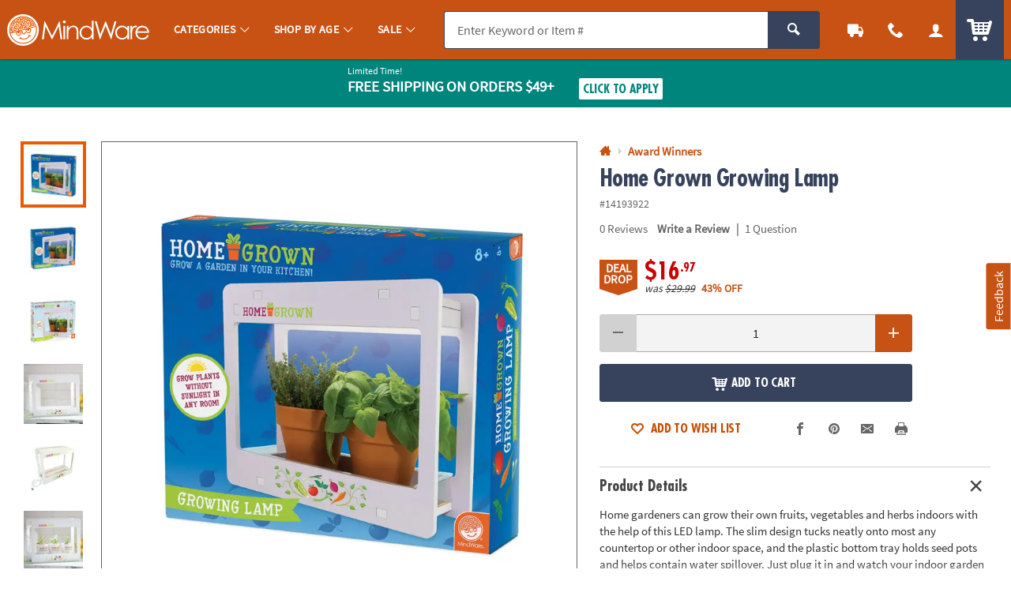

--- FILE ---
content_type: application/javascript
request_url: https://www.mindware.orientaltrading.com/assets/dist/js/pages/rating_and_review.min_012226.js
body_size: 4596
content:
/*! BRANCH: release/a/icp-54226 / COMPILED: Thu Jan 22 2026 17:33:42 GMT+0000 (Coordinated Universal Time) */function bindAfterLoad(e){console.log("%c RATINGS & REVIEWS bindAfterLoad: ","font-size:12px;font-weight:bold;color:darkviolet;"),"undefined"!=typeof plug&&(plug.floatLabel(e.find(".p_fl_form")),plug.maxLength(e.find(".p_maxlength")),plug.slide(e.find(".p_slide_container")),plug.simpleAccordion(e.find(".c_accordion")),plug.button.toggler(e.find(".p_toggler")),plug.input.clearable(e.find(".p_clearable")),plug.tooltip(e.find(".p_tooltip"))),e.find("#review_filters").sortRatings(),e.find(".p_sort_questions").sortQuestions(),e.find(".p_like").updateLikes(),e.find(".p_flag").updateFlags(),e.find(".p_load_more").loadMore(),e.find(".c_reply_trigger").loadReply(),e.find(".p_load_more_replies").loadMoreReplies(),e.find(".p_search_questions").searchQuestions(),e.find("#questions_and_answers").addQuestion(),e.find(".c_answer_question").answerQuestion(),e.find(".p_add_question_form").newQuestion(),e.find("#first_question").firstQuestion()}void 0!==window.QuantumMetricAPI&&window.QuantumMetricAPI.sendEvent(2021,0,"START"),$.fn.postLoad=function(){$(this).each((function(){var e=$(this),t=encodeURI(e.attr("data-url")),a=e.find(".c_postloading_status"),s=e.find(".c_postload_failed");e.load(t,(function(t,i,n){var o=$(this);"success"==i?(e.empty().hide(),e.append(t),bindAfterLoad(o),e.fadeIn(200)):(a.hide(),s.fadeIn(200)),setTimeout((function(){$(".content--module.p_sticky").stickyPDPToolbar()}),1e3)}))}))},$.fn.sortRatings=function(){$(this).each((function(){var e=$(this),t=e.find(".p_sort");t.on("change",(function(){if(util.utagCheck()){var a="PDP_RATING_AND_REVIEWS",s=t.attr("data-cm_cat"),i=e.find(".sku_num").val()||utag_data.product_sku,n=e.find("#sort_reviews :selected").text(),o=[];o[0]=i,o[23]=n,a=utag_data.cm_prefix+":"+a,util.triggerCMElementTag(a,s,o),util.qmEvent(610,i+"|"+n),e.addClass("js_sorting"),e.submit()}})),e.on("submit",(function(){var t="PDP_RATING_AND_REVIEWS",a=e.find(".p_search").attr("data-cm_cat"),s=e.find(".sku_num").val()||utag_data.product_sku;e.find("#sort_reviews :selected").text();return t=utag_data.cm_prefix+":"+t,$(this).find(":input").filter((function(){return!this.value})).attr("disabled","disabled"),e.hasClass("js_sorting")||(util.triggerCMElementTag(t,a,[s]),util.qmEvent(615,s)),!0}))}))},$.fn.sortQuestions=function(){$(this).each((function(){var e=$(this),t=e.find(".p_sort_questions");t.on("change",(function(){if(e.find(".p_search_questions").val(""),util.utagCheck()){var a="PDP_QA",s=t.attr("data-cm_cat"),i=e.find(".sku_num").val()||utag_data.product_sku,n=e.find("#sort_questions :selected").text(),o=[];o[0]=i,o[23]=n,a=utag_data.cm_prefix+":"+a,util.triggerCMElementTag(a,s,o),util.qmEvent(611,i+"|"+n),e.submit()}}))}))},$.fn.updateLikes=function(){$(this).each((function(){var e=$(this),t="data-reviewID",a="likedReviews",s=$("#ratings_and_reviews").attr("data-likeURL");if(e.hasClass("p_like_question")?(t="data-questionID",a="likedQuestions",s=$("#questions_and_answers").attr("data-likeQuestionURL")):e.hasClass("p_like_answer")&&(t="data-answerID",a="likedAnswers",s=$("#questions_and_answers").attr("data-likeAnswerURL")),util.storageAvailable("localStorage"))var i=window.localStorage.getItem(a)||"";else i="";var n=i.split(",");n=n.filter((function(e){return e}));var o=e.attr(t);-1!=n.indexOf(o)?e.addClass("is_active js_isliked").css({"pointer-events":"none"}).attr("disabled","disabled"):e.removeClass("is_active js_isliked");var r=e.find(".p_like_count"),l=parseInt(util.removeCommas(r.text()),10);r.text(util.numberWithCommas(l)),e.off("click.like"),e.on("click.like",(function(t){t.preventDefault(),t.stopPropagation();var i,n,u,d,c=$(this);if(util.isUILocked()||c.hasClass("js_isliked"))return!1;util.getUILock(),l=parseInt(util.removeCommas(r.text()),10),n=l,u="likeID="+(i=o),d=s,util.isLocalHost()&&(d="/sandbox/_templates/includes/response/turn_to/like_response.jsp"),$.ajax({url:d,type:"GET",data:u,dataType:"JSON",error:function(e){util.unlockUI()},success:function(t){if("success"==t.status.toLowerCase()){if(util.storageAvailable("localStorage"))var s=window.localStorage.getItem(a)||"";else s="";var o=s.split(",");-1==(o=o.filter((function(e){return e}))).indexOf(i)&&o.push(i),n=util.numberWithCommas(n+1),e.attr("aria-pressed",!0),e.addClass("is_active js_isliked").css({"pointer-events":"none"}).attr("disabled","disabled"),-1==o.indexOf(i)&&o.push(reviewID),util.storageAvailable("localStorage")&&window.localStorage.setItem(a,o.join(",")),r.text(n),util.unlockUI()}}})}))}))},$.fn.updateFlags=function(){$(this).each((function(){var e=$(this),t="data-reviewID",a="flaggedReviews",s="u_txtXS u_align_middle",i="Review Flagged";if(e.hasClass("p_flag_question")?(t="data-questionID",a="flaggedQuestions",s="u_txtXS u_block@mobile u_txt_center@mobile",i="Question Flagged"):e.hasClass("p_flag_answer")&&(t="data-answerID",a="flaggedAnswers",i="Answer Flagged",s=""),util.storageAvailable("localStorage"))var n=localStorage.getItem(a)||"";else n="";var o=n.split(","),r=e.attr(t);-1!=o.indexOf(r)&&!e.hasClass("js_flagged")&&(e.addClass("js_flagged").hide(),e.after('<span class="u_txtDanger '+s+'">'+i+"</span>"))}))},$.fn.loadMore=function(){$(this).each((function(){var e=$(this),t=e.closest(".c_question"),a=t.attr("data-questionID"),s=t.find(".c_answer_list");e.on("click",(function(t){if(t.preventDefault(),t.stopPropagation(),util.isUILocked())return!1;util.getUILock();var i=$(this),n=s.find("> .c_answer").length;if(s.length){var o="answer_count="+n+"&question_id="+a,r=i.attr("data-url"),l=50;util.isLocalHost()&&(l=1e3,r="/sandbox/_pages/shopping/inc/turn_to/questions/load_more_answers.jsp"),$.ajax({url:r,type:"GET",data:o,dataType:"HTML",beforeSend:function(){s.after('                        <div class="js_loading u_padL u_relative">                            <div class="u_txtM u_txtGray4 u_absolute_center u_txt_center u_inline_block">                                <span class="icon_spinner o_icon_noscope u_align_middle" aria-hidden="true"></span>                                <span class="u_txtS u_align_middle">Loading...</span>                            </div>                        </div>')},error:function(e){setTimeout((function(){s.next(".js_loading").remove(),util.unlockUI()}),l)},success:function(t){setTimeout((function(){s.next(".js_loading").remove(),s.append(t),s.find(".p_like").updateLikes(),s.find(".p_flag").updateFlags(),plug.floatLabel(e.find(".p_fl_form")),plug.maxLength(e.find(".p_maxlength")),s.find(".c_reply_trigger").loadReply(),s.find(".p_load_more_replies").loadMoreReplies(),function(){if("true"==s.find(".c_answer").last().attr("data-isLast"))e.hide();else{var t=s.find("> .c_answer").length,a=s.attr("data-answer_total"),i=s.attr("data-answer_max")||10,n=a-t;n>i&&(n=i),0==n&&e.hide(),e.text(n+" more answers")}}(),util.unlockUI()}),l)}})}}))}))},$.fn.loadMoreReplies=function(){$(this).each((function(){var e=$(this);e.on("click",(function(t){if(t.preventDefault(),t.stopPropagation(),util.isUILocked())return!1;util.getUILock();var a=$(this),s=a.closest(".c_see_more_replies"),i=a.attr("data-answerID");if(s.length){var n="answer_id="+i,o=a.attr("data-url"),r=50;util.isLocalHost()&&(r=1e3,o="/sandbox/_pages/shopping/inc/turn_to/questions/load_replies.jsp"),$.ajax({url:o,type:"GET",data:n,dataType:"HTML",beforeSend:function(){s.empty().append('                        <div class="js_loading u_padL u_relative">                            <div class="u_txtM u_txtGray4 u_absolute_center u_txt_center u_inline_block">                                <span class="icon_spinner o_icon_noscope u_align_middle" aria-hidden="true"></span>                                <span class="u_txtS u_align_middle">Loading...</span>                            </div>                        </div>')},error:function(e){setTimeout((function(){var e=util.alert({type:"warning",size:"S",icon:"icon_notification",alert_headline:"Well, this is embarassing.",alert_message:"We're not sure what just happened. Please try again later.",alert_class:"u_marBS",close:!0});s.empty().append(e),util.scrollTo(s,{offset:150,time:200,focus:!0}),util.unlockUI()}),r)},success:function(t){setTimeout((function(){s.empty(),s.append(t),s.find(".p_like").updateLikes(),s.find(".p_flag").updateFlags(),plug.floatLabel(e.find(".p_fl_form")),plug.maxLength(e.find(".p_maxlength")),s.find(".c_reply_trigger").loadReply(),util.unlockUI()}),r)}})}}))}))},$.fn.answerQuestion=function(){$(this).each((function(){var e=$(this),t=e.closest(".c_question"),a=t.find(".c_answer_interact"),s=t.find(".c_answer_response");e.find(".c_customer_id");t.on("showSuccess",(function(t){t.preventDefault(),t.stopPropagation();var i=util.alert({type:"success",size:"S",icon:"icon_thumbs-up3",alert_headline:"Your Answer has been Submitted",alert_message:"Thanks for taking the time to help your fellow customers!",alert_class:"u_marBS",close:!0});$(this).removeClass("js_active_question"),e.slideUp(200).data("toggleStatus",!1),e.find(".o_control").val("").trigger("keyup"),a.slideDown(200).data("toggleStatus",!0),s.empty().append(i).slideDown(200).data("toggleStatus",!0),util.scrollTo(s,{offset:150,time:200,focus:!0}),util.unlockUI()})),t.on("showError",(function(t){t.preventDefault(),t.stopPropagation();var i=util.alert({type:"warning",size:"S",icon:"icon_notification",alert_headline:"Well, this is embarassing.",alert_message:"We're not sure what just happened. Please try again later.",alert_class:"u_marBS",close:!0});$(this).removeClass("js_active_question"),e.slideUp(200).data("toggleStatus",!1),e.find(".o_control").val("").trigger("keyup"),a.slideDown(200).data("toggleStatus",!0),s.empty().append(i).slideDown(200).data("toggleStatus",!0),util.scrollTo(s,{offset:150,time:200,focus:!0}),util.unlockUI()}));var i=e.validate({errorClass:"o_form_error",rules:{answer:{required:!0}},messages:{answer:{required:"<span>Your Answer is Required</span>"}},invalidHandler:function(t,a){e.data("firstsubmit","true"),a.numberOfInvalids()&&util.scrollTo($(a.errorList[0].element),{offset:150,time:200})},submitHandler:function(a){i.resetForm(),e.find(":input").each((function(){util.stripHTML(this)}));var s=e.serialize(),n=!1;if(e.find(".c_customer_info").each((function(){""==$(this).val()&&(n=!0)})),n){var o=e.attr("data-url");util.unlockUI(),$(".c_question.js_active_question").removeClass("js_active_question"),t.addClass("js_active_question"),plug.slidal.init({data:s,target:o})}else{o=e.attr("action");$.ajax({url:o,type:"GET",dataType:"JSON",data:s,error:function(e){plug.slidal.throwErrorSlidal({errorCode:e.status,errorName:e.statusText,xhr:e}),util.unlockUI()},success:function(a){if("success"==a.status.toLowerCase()){t.trigger("showSuccess");var s="PDP_QA",i=e.attr("data-cm_cat"),n=e.find(".sku_num").val()||utag_data.product_sku;util.utagCheck()&&(s=utag_data.cm_prefix+":"+s,util.triggerCMElementTag(s,i,[n]),util.qmEvent(612,elSku))}"failed"!=a.status.toLowerCase()&&"fail"!=a.status.toLowerCase()&&""!=a.status&&""!=a||t.trigger("showError"),util.unlockUI()}})}}})}))},$.fn.replyForm=function(){$(this).each((function(){var e=$(this),t=e.closest(".c_answer"),a=t.find(" > .c_answer_details > .c_reply_response"),s=util.alert({type:"warning",size:"S",icon:"icon_notification",alert_headline:"Well, this is embarassing.",alert_message:"We're not sure what just happened. Please try again later.",alert_class:"u_marTS",close:!0}),i=util.alert({type:"success",size:"S",icon:"icon_thumbs-up3",alert_headline:"Your Reply has been Submitted",alert_message:"Thanks for taking the time to help your fellow customers!",alert_class:"u_marTS",close:!0});t.on("showSuccess",(function(t){t.preventDefault(),t.stopPropagation(),$(this).removeClass("js_active_answer"),e.slideUp(200).data("toggleStatus",!1),e.closest(".js_active").removeClass("js_active"),e.find(".o_control").val("").trigger("keyup"),a.empty().append(i).slideDown(200).data("toggleStatus",!0),util.scrollTo(a,{offset:150,time:200,focus:!0}),util.unlockUI()})),t.on("showError",(function(t){t.preventDefault(),t.stopPropagation(),$(this).removeClass("js_active_answer"),e.slideUp(200).data("toggleStatus",!1),e.closest(".js_active").removeClass("js_active"),a.empty().append(s).slideDown(200).data("toggleStatus",!0),util.scrollTo(a,{offset:150,time:200,focus:!0}),util.unlockUI()}));var n=e.validate({errorClass:"o_form_error",rules:{reply:{required:!0}},messages:{reply:{required:"<span>Your Reply is Required</span>"}},invalidHandler:function(t,a){e.data("firstsubmit","true"),a.numberOfInvalids()&&util.scrollTo($(a.errorList[0].element),{offset:150,time:200})},submitHandler:function(a){n.resetForm(),e.find(":input").each((function(){util.stripHTML(this)}));var s=e.serialize(),i=!1;if(e.find(".c_customer_info").each((function(){""==$(this).val()&&(i=!0)})),i){var o=e.attr("data-url");util.unlockUI(),$(".c_answer.js_active_answer").removeClass("js_active_answer"),t.addClass("js_active_answer"),plug.slidal.init({data:s,target:o})}else{o=e.attr("action");$.ajax({url:o,type:"GET",dataType:"JSON",data:s,error:function(e){plug.slidal.throwErrorSlidal({errorCode:e.status,errorName:e.statusText,xhr:e}),util.unlockUI()},success:function(e){"success"==e.status.toLowerCase()&&t.trigger("showSuccess"),"failed"!=e.status.toLowerCase()&&"fail"!=e.status.toLowerCase()&&""!=e.status&&""!=e||t.trigger("showError"),util.unlockUI()}})}}})}))},$.fn.loadReply=function(){$(this).each((function(){var e=$(this),t=e.closest(".c_answer").find("> .c_answer_details > .c_reply_form");e.on("click",(function(a){if(a.preventDefault(),a.stopPropagation(),t.hasClass("js_active"))return!1;if(util.isUILocked())return!1;util.getUILock();var s=e.attr("data-url");t.hide().addClass("js_active"),t.load(s,(function(e){var a=$(this);plug.floatLabel(a.find(".p_fl_form")),plug.maxLength(a.find(".p_maxlength")),t.slideDown(200),t.find(".c_answer_reply_form").replyForm(),t.find(".c_reply_cancel").cancelForm(),util.unlockUI()}))}))}))},$.fn.cancelForm=function(){$(this).each((function(){$(this).on("click",(function(e){e.preventDefault(),e.stopPropagation();var t=$(this);if(util.isUILocked())return!1;util.getUILock(),t.closest(".c_reply_form").slideUp(200,(function(){$(this).removeClass("js_active").empty(),util.unlockUI()}))}))}))};var _stamp=0,_ajaxStamp=0,_noQuestionMark='<span class="icon_question3" aria-hidden="true"></span> Please add a question mark at the end of your question.';$.fn.searchQuestions=function(){$(this).each((function(){var e=$(this),t=$("#question_results"),a=$("#question_list"),s=$("#question_result_filters"),i=e.attr("data-url"),n=200;util.isLocalHost()&&(n=util.getRandomInt(200,2e3));var o=util.debounce((function(){var o=$(this),r=o.val(),l=o.closest("form"),u=l.find(".p_sub_message"),d=l.find(".p_sub_error");u.show(),d.hide();var c="question="+r;t.length&&r.length>0?$.ajax({url:i,type:"GET",data:c,dataType:"HTML",error:function(a){_ajaxStamp==_stamp&&setTimeout((function(){e.trigger("resetSearch"),t.removeClass("js_is_loading"),util.unlockUI()}),n)},success:function(e){_ajaxStamp==_stamp&&setTimeout((function(){a.hide(),s.hide(),t.hide().empty().append(e).fadeIn(500),t.removeClass("js_is_loading"),bindAfterLoad(t),util.unlockUI()}),n)}}):o.trigger("resetSearch")}),500),r=function(){var i=e,n=i.closest("form"),o=n.find(".p_question_add"),r=n.find(".p_question_no_add"),l=n.find(".p_search_questions");++_stamp,i.val("").attr("data-searched",""),i.trigger("keyup"),t.empty().hide(),o.hide(),l.removeClass("js_maybe_add"),r.show(),s.hide().fadeIn(200),a.hide().fadeIn(200),util.unlockUI()};e.on("searchIt",o),e.on("keyup blur",(function(e){var i=$(this),n=i.val(),o=i.attr("data-searched");if(t.find(".p_submit_question").removeClass("o_btnDisabled").attr({"aria-disabled":"false"}).removeAttr("disabled"),_ajaxStamp=++_stamp,n.length<4||n==o||i.hasClass("js_maybe_add"))0==n.length&&o.length>0&&(i.attr("data-searched",n),r());else{i.attr("data-searched",n);a.hide(),s.hide(),t.hasClass("js_is_loading")||(t.empty().append('            <div class="js_loading u_padL u_relative">                <div class="u_txtM u_txtGray4 u_absolute_center u_txt_center u_inline_block">                    <span class="icon_spinner o_icon_noscope u_align_middle" aria-hidden="true"></span>                    <span class="u_txtS u_align_middle">Loading...</span>                </div>            </div>').fadeIn(200),t.addClass("js_is_loading")),i.trigger("searchIt")}})),e.on("keydown",(function(e){13==(e.which||e.keyCode)&&(e.preventDefault(),e.stopPropagation())})),e.on("resetSearch",(function(){r()}))}))},$.fn.addQuestion=function(){$(this).each((function(){var e=$(this),t=e.find("#new_question_form");function a(a){var s=t.find(".p_search_questions"),i=e.find(".p_question_add"),n=e.find(".p_question_no_add"),o=t.find(".p_sub_message"),r=t.find(".p_sub_error");o.show(),r.hide(),a?(i.show(),s.addClass("js_maybe_add"),n.hide()):(i.hide(),s.removeClass("js_maybe_add"),n.show()),util.unlockUI()}e.off("click.question_adding"),e.on("click.question_adding",".p_cancel_question, .p_add_question",(function(e){if(e.preventDefault(),e.stopPropagation(),util.isUILocked())return!1;util.getUILock();var t=!1;$(this).hasClass("p_add_question")&&(t=!0),a(t)})),e.on("click.question_submit",".p_submit_question",(function(s){if(s.preventDefault(),s.stopPropagation(),util.isUILocked())return!1;util.getUILock();var i=$(this),n=i.attr("data-url"),o=!1,r=!1;if(t.find(".c_customer_info").each((function(){""==$(this).val()&&(r=!0)})),r){n=i.attr("data-slidal"),o=!0;var l=$(".c_customer_info_fname").val(),u=$(".c_customer_info_lname").val(),d=$(".c_customer_info_email").val();n=n+"?"+$.param({first_name:l,last_name:u,email:d})}n.length>0&&function(s,i){var n=t.find(".p_search_questions"),o=n.val().trim(),r=t.find(".p_sub_message"),l=t.find(".p_sub_error"),u=e.find(".p_submit_question");if(o.length>0)if("?"==o[o.length-1])if(i){t.find(":input").each((function(){util.stripHTML(this)}));var d=t.serialize();plug.slidal.init({data:d,target:s})}else{t.find(":input").each((function(){util.stripHTML(this)})),d=t.serialize();var c=s;util.isLocalHost()&&(c="/sandbox/_templates/includes/response/turn_to/question_response.jsp"),$.ajax({url:c,type:"GET",dataType:"JSON",data:d,error:function(e){plug.slidal.throwErrorSlidal({errorCode:e.status,errorName:e.statusText,xhr:e}),util.unlockUI()},success:function(e){if("success"==e.status.toLowerCase()&&util.utagCheck()){util.log("SUCCESS",d,c,e);var s="PDP_QA",i=t.find(".cm_cat").val()||"QA_SUBMITTED",o=[],r=t.find(".sku_num").val()||utag_data.product_sku,l=t.find('.c_customer_info[name="email"]').val();o[0]=r,o[25]=l,s=utag_data.cm_prefix+":"+s,util.triggerCMElementTag(s,i,o),util.qmEvent(613,r),util.qmEvent(614,l),a(!1),t.trigger("showSuccess"),n.trigger("resetSearch")}else util.log("FAILEDISH",d,c,e),t.trigger("showError");util.unlockUI()}})}else r.hide(),l.empty().append(_noQuestionMark).show(),u.addClass("o_btnDisabled").attr({disabled:"disabled","aria-disabled":"true"}),util.unlockUI();else r.show(),l.hide(),util.unlockUI()}(n,o)}))}))},$.fn.newQuestion=function(){$(this).each((function(){var e=$(this),t=e.find(".p_search_questions"),a=e.find(".p_first_question"),s=e.find(".p_question_response");e.on("showSuccess",(function(e){e.preventDefault(),e.stopPropagation();var i=util.alert({type:"success",size:"S",icon:"icon_thumbs-up3",alert_headline:"Your Question has been Submitted",alert_message:"Once processed, your question will be answered by fellow customers or our helpful staff.",alert_class:"u_marBS",close:!0});s.empty().append(i).slideDown(200),util.scrollTo(s,{offset:150,time:200,focus:!0}),t.trigger("resetSearch"),a.trigger("resetSearch"),util.unlockUI(),util.scrollTo(s,{offset:150,time:200,focus:!0})})),e.on("showError",(function(e){e.preventDefault(),e.stopPropagation();var a=util.alert({type:"warning",size:"S",icon:"icon_notification",alert_headline:"Well, this is embarassing.",alert_message:"We're not sure what just happened. Please try again later.",alert_class:"u_marBS",close:!0});s.empty().append(a).slideDown(200),util.scrollTo(s,{offset:150,time:200,focus:!0}),t.val("").trigger("keypress change blur"),util.unlockUI(),util.scrollTo(s,{offset:150,time:200,focus:!0})}))}))},$.fn.firstQuestion=function(){$(this).each((function(){var e=$(this),t=e.find(".p_submit_question");e.on("keyup blur",".p_first_question",(function(e){t.removeClass("o_btnDisabled").attr({"aria-disabled":"false"}).removeAttr("disabled")})),e.on("click",".p_submit_question",(function(t){if(t.preventDefault(),t.stopPropagation(),util.isUILocked())return!1;util.getUILock();$(this);var a=e.attr("action"),s=!1;""==e.find(".c_customer_id").val()&&(a=e.attr("data-url"),s=!0);var i=!1;if(e.find(".c_customer_info").each((function(){""==$(this).val()&&(i=!0)})),i){a=e.attr("data-url"),s=!0;var n=$(".c_customer_info_fname").val(),o=$(".c_customer_info_lname").val(),r=$(".c_customer_info_email").val(),l=$("#new_question").val();a=a+"?"+$.param({first_name:n,last_name:o,email:r,new_question:l})}a.length>0&&function(t,a){var s=e.find(".p_first_question"),i=s.val().trim(),n=e.find(".p_sub_message"),o=e.find(".p_sub_error"),r=e.find(".p_submit_question");if(i.length>0)if("?"==i[i.length-1])if(a){e.find(":input").each((function(){util.stripHTML(this)}));var l=e.serialize();plug.slidal.init({data:l,target:t})}else{e.find(":input").each((function(){util.stripHTML(this)})),l=e.serialize();var u=t;util.isLocalHost()&&(u="/sandbox/_templates/includes/response/turn_to/question_response.jsp"),$.ajax({url:u,type:"GET",dataType:"JSON",data:l,error:function(e){plug.slidal.throwErrorSlidal({errorCode:e.status,errorName:e.statusText,xhr:e}),util.unlockUI()},success:function(t){"success"==t.status.toLowerCase()&&(util.log("SUCCESS",l,u,t),n.show(),o.hide(),s.val("").trigger("keyup blur change"),e.trigger("showSuccess")),"failed"!=t.status.toLowerCase()&&"fail"!=t.status.toLowerCase()&&""!=t.status&&""!=t||(util.log("FAILEDISH",l,u,t),e.trigger("showError")),util.unlockUI()}})}else n.hide(),o.empty().append(_noQuestionMark).show(),r.addClass("o_btnDisabled").attr({disabled:"disabled","aria-disabled":"true"}),util.unlockUI();else n.show(),o.hide(),util.unlockUI()}(a,s)}));e.on("resetSearch",(function(){var t;(t=e.find(".p_first_question")).val("").trigger("keyup"),t.removeClass("js_maybe_add"),util.unlockUI()}))}))},$(document).ready((function(){$(".c_postloading").postLoad(),$(".p_sort_form").sortRatings(),$(".p_sort_questions").sortQuestions(),$(".p_like").updateLikes(),$(".p_flag").updateFlags(),$(".p_load_more").loadMore(),$(".p_load_more_replies").loadMoreReplies(),$(".c_answer_question").answerQuestion(),$(".c_reply_trigger").loadReply(),$(".p_search_questions").searchQuestions(),$("#questions_and_answers").addQuestion(),$(".p_add_question_form").newQuestion(),$("#first_question").firstQuestion()}));